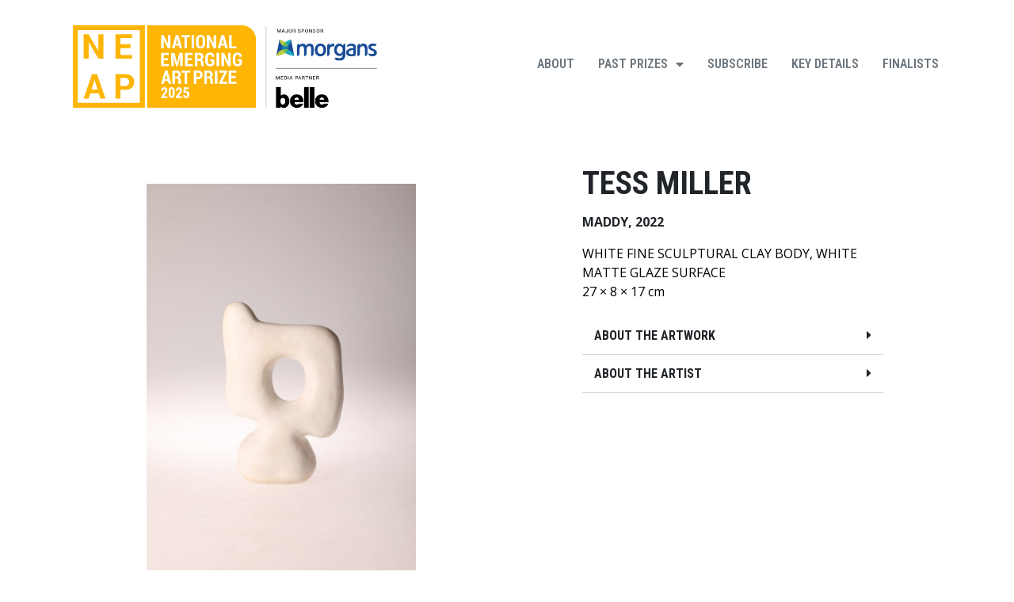

--- FILE ---
content_type: text/css
request_url: https://nationalemergingartprize.com.au/wp-content/uploads/elementor/css/post-4.css?ver=1767981828
body_size: 849
content:
.elementor-kit-4{--e-global-color-primary:#212529;--e-global-color-secondary:#000000;--e-global-color-text:#6C757D;--e-global-color-763c2f1:#125CA3;--e-global-color-19a9aa9:#6C757D;--e-global-color-66c6f21:#B43FEB;--e-global-color-99e9ffc:#000000;--e-global-color-a0914eb:#212529;--e-global-color-fd9e598:#6C757D;--e-global-color-9483d99:#CED4DA;--e-global-color-b42537b:#E9ECEF;--e-global-color-185cee7:#FFFFFF;--e-global-color-0faa3d4:#198754;--e-global-color-365fce4:#DC3545;--e-global-color-4b188ee:#0DCAF0;--e-global-color-ab3edda:#FFC107;--e-global-color-cac5265:#212529;--e-global-color-1cbd04f:#6C757D;--e-global-color-bee07b9:#FEB503;--e-global-typography-primary-font-family:"Roboto Condensed";--e-global-typography-primary-font-weight:700;--e-global-typography-primary-text-transform:uppercase;--e-global-typography-secondary-font-family:"Roboto Condensed";--e-global-typography-text-font-family:"Open Sans";--e-global-typography-text-font-size:20px;--e-global-typography-text-font-weight:300;--e-global-typography-text-line-height:30px;--e-global-typography-dcd7dcb-font-family:"Roboto Condensed";--e-global-typography-dcd7dcb-font-size:48px;--e-global-typography-dcd7dcb-font-weight:600;--e-global-typography-dcd7dcb-text-transform:uppercase;--e-global-typography-dcd7dcb-line-height:52px;--e-global-typography-24b5ca1-font-family:"Roboto Condensed";--e-global-typography-24b5ca1-font-size:32px;--e-global-typography-24b5ca1-font-weight:600;--e-global-typography-24b5ca1-text-transform:uppercase;--e-global-typography-24b5ca1-line-height:38px;--e-global-typography-cdac746-font-family:"Roboto Condensed";--e-global-typography-cdac746-font-size:28px;--e-global-typography-cdac746-font-weight:600;--e-global-typography-cdac746-text-transform:uppercase;--e-global-typography-cdac746-line-height:34px;--e-global-typography-cb137e4-font-family:"Roboto Condensed";--e-global-typography-cb137e4-font-size:24px;--e-global-typography-cb137e4-font-weight:600;--e-global-typography-cb137e4-text-transform:uppercase;--e-global-typography-cb137e4-line-height:28px;--e-global-typography-27f51c4-font-family:"Roboto Condensed";--e-global-typography-27f51c4-font-size:20px;--e-global-typography-27f51c4-font-weight:600;--e-global-typography-27f51c4-text-transform:uppercase;--e-global-typography-27f51c4-line-height:24px;--e-global-typography-5c30496-font-family:"Roboto Condensed";--e-global-typography-5c30496-font-size:16px;--e-global-typography-5c30496-font-weight:600;--e-global-typography-5c30496-text-transform:uppercase;--e-global-typography-5c30496-line-height:19px;--e-global-typography-58411c4-font-family:"Open Sans";--e-global-typography-58411c4-font-size:16px;--e-global-typography-58411c4-line-height:24px;--e-global-typography-81d55f0-font-family:"Open Sans";--e-global-typography-81d55f0-font-size:18px;--e-global-typography-81d55f0-line-height:26px;--e-global-typography-7711d15-font-family:"Open Sans";--e-global-typography-7711d15-font-size:12px;--e-global-typography-7711d15-line-height:18px;}.elementor-kit-4 button,.elementor-kit-4 input[type="button"],.elementor-kit-4 input[type="submit"],.elementor-kit-4 .elementor-button{background-color:var( --e-global-color-99e9ffc );font-family:"Roboto Condensed", Sans-serif;font-size:18px;font-weight:700;text-transform:uppercase;font-style:normal;text-decoration:none;line-height:27px;color:var( --e-global-color-185cee7 );border-style:solid;border-width:2px 2px 2px 2px;border-color:var( --e-global-color-99e9ffc );border-radius:0px 0px 0px 0px;padding:12px 20px 12px 20px;}.elementor-kit-4 button:hover,.elementor-kit-4 button:focus,.elementor-kit-4 input[type="button"]:hover,.elementor-kit-4 input[type="button"]:focus,.elementor-kit-4 input[type="submit"]:hover,.elementor-kit-4 input[type="submit"]:focus,.elementor-kit-4 .elementor-button:hover,.elementor-kit-4 .elementor-button:focus{background-color:var( --e-global-color-763c2f1 );color:#FFFFFF;border-style:solid;border-width:2px 2px 2px 2px;border-color:var( --e-global-color-763c2f1 );border-radius:0px 0px 0px 0px;}.elementor-kit-4 e-page-transition{background-color:#FFBC7D;}.elementor-kit-4 a{color:#125CA3;text-decoration:underline;}.elementor-section.elementor-section-boxed > .elementor-container{max-width:1430px;}.e-con{--container-max-width:1430px;}.elementor-widget:not(:last-child){margin-block-end:20px;}.elementor-element{--widgets-spacing:20px 20px;--widgets-spacing-row:20px;--widgets-spacing-column:20px;}{}h1.entry-title{display:var(--page-title-display);}@media(max-width:1024px){.elementor-section.elementor-section-boxed > .elementor-container{max-width:1024px;}.e-con{--container-max-width:1024px;}}@media(max-width:767px){.elementor-section.elementor-section-boxed > .elementor-container{max-width:767px;}.e-con{--container-max-width:767px;}}

--- FILE ---
content_type: text/css
request_url: https://nationalemergingartprize.com.au/wp-content/uploads/elementor/css/post-46.css?ver=1767981862
body_size: 1178
content:
.elementor-46 .elementor-element.elementor-element-d520a70{padding:10px 0px 10px 0px;}.elementor-bc-flex-widget .elementor-46 .elementor-element.elementor-element-02b162f.elementor-column .elementor-widget-wrap{align-items:center;}.elementor-46 .elementor-element.elementor-element-02b162f.elementor-column.elementor-element[data-element_type="column"] > .elementor-widget-wrap.elementor-element-populated{align-content:center;align-items:center;}.elementor-46 .elementor-element.elementor-element-02b162f.elementor-column > .elementor-widget-wrap{justify-content:space-between;}.elementor-widget-theme-site-logo .widget-image-caption{color:var( --e-global-color-text );font-family:var( --e-global-typography-text-font-family ), Sans-serif;font-size:var( --e-global-typography-text-font-size );font-weight:var( --e-global-typography-text-font-weight );line-height:var( --e-global-typography-text-line-height );}.elementor-46 .elementor-element.elementor-element-625f856{width:auto;max-width:auto;}.elementor-46 .elementor-element.elementor-element-625f856 img{width:400px;}.elementor-widget-nav-menu .elementor-nav-menu .elementor-item{font-family:var( --e-global-typography-primary-font-family ), Sans-serif;font-weight:var( --e-global-typography-primary-font-weight );text-transform:var( --e-global-typography-primary-text-transform );}.elementor-widget-nav-menu .elementor-nav-menu--main .elementor-item{color:var( --e-global-color-text );fill:var( --e-global-color-text );}.elementor-widget-nav-menu{--e-nav-menu-divider-color:var( --e-global-color-text );}.elementor-46 .elementor-element.elementor-element-3e2d88b{width:auto;max-width:auto;--e-nav-menu-horizontal-menu-item-margin:calc( 0px / 2 );}.elementor-46 .elementor-element.elementor-element-3e2d88b .elementor-menu-toggle{margin-left:auto;background-color:#02010100;}.elementor-46 .elementor-element.elementor-element-3e2d88b .elementor-nav-menu .elementor-item{font-family:"Roboto Condensed", Sans-serif;font-weight:600;text-transform:uppercase;text-decoration:none;}.elementor-46 .elementor-element.elementor-element-3e2d88b .elementor-nav-menu--main .elementor-item:hover,
					.elementor-46 .elementor-element.elementor-element-3e2d88b .elementor-nav-menu--main .elementor-item.elementor-item-active,
					.elementor-46 .elementor-element.elementor-element-3e2d88b .elementor-nav-menu--main .elementor-item.highlighted,
					.elementor-46 .elementor-element.elementor-element-3e2d88b .elementor-nav-menu--main .elementor-item:focus{color:var( --e-global-color-bee07b9 );fill:var( --e-global-color-bee07b9 );}.elementor-46 .elementor-element.elementor-element-3e2d88b .elementor-nav-menu--main:not(.e--pointer-framed) .elementor-item:before,
					.elementor-46 .elementor-element.elementor-element-3e2d88b .elementor-nav-menu--main:not(.e--pointer-framed) .elementor-item:after{background-color:var( --e-global-color-bee07b9 );}.elementor-46 .elementor-element.elementor-element-3e2d88b .e--pointer-framed .elementor-item:before,
					.elementor-46 .elementor-element.elementor-element-3e2d88b .e--pointer-framed .elementor-item:after{border-color:var( --e-global-color-bee07b9 );}.elementor-46 .elementor-element.elementor-element-3e2d88b .elementor-nav-menu--main .elementor-item{padding-left:15px;padding-right:15px;}.elementor-46 .elementor-element.elementor-element-3e2d88b .elementor-nav-menu--main:not(.elementor-nav-menu--layout-horizontal) .elementor-nav-menu > li:not(:last-child){margin-bottom:0px;}.elementor-46 .elementor-element.elementor-element-3e2d88b .elementor-nav-menu--dropdown a, .elementor-46 .elementor-element.elementor-element-3e2d88b .elementor-menu-toggle{color:var( --e-global-color-primary );fill:var( --e-global-color-primary );}.elementor-46 .elementor-element.elementor-element-3e2d88b .elementor-nav-menu--dropdown a:hover,
					.elementor-46 .elementor-element.elementor-element-3e2d88b .elementor-nav-menu--dropdown a:focus,
					.elementor-46 .elementor-element.elementor-element-3e2d88b .elementor-nav-menu--dropdown a.elementor-item-active,
					.elementor-46 .elementor-element.elementor-element-3e2d88b .elementor-nav-menu--dropdown a.highlighted,
					.elementor-46 .elementor-element.elementor-element-3e2d88b .elementor-menu-toggle:hover,
					.elementor-46 .elementor-element.elementor-element-3e2d88b .elementor-menu-toggle:focus{color:#FFFFFF;}.elementor-46 .elementor-element.elementor-element-3e2d88b .elementor-nav-menu--dropdown .elementor-item, .elementor-46 .elementor-element.elementor-element-3e2d88b .elementor-nav-menu--dropdown  .elementor-sub-item{font-family:"Roboto Condensed", Sans-serif;font-weight:700;}.elementor-46 .elementor-element.elementor-element-3e2d88b .elementor-nav-menu--dropdown{border-radius:4px 4px 4px 4px;}.elementor-46 .elementor-element.elementor-element-3e2d88b .elementor-nav-menu--dropdown li:first-child a{border-top-left-radius:4px;border-top-right-radius:4px;}.elementor-46 .elementor-element.elementor-element-3e2d88b .elementor-nav-menu--dropdown li:last-child a{border-bottom-right-radius:4px;border-bottom-left-radius:4px;}.elementor-46 .elementor-element.elementor-element-3e2d88b .elementor-nav-menu--main .elementor-nav-menu--dropdown, .elementor-46 .elementor-element.elementor-element-3e2d88b .elementor-nav-menu__container.elementor-nav-menu--dropdown{box-shadow:0px 5px 10px 0px rgba(0, 0, 0, 0.11);}.elementor-46 .elementor-element.elementor-element-3e2d88b .elementor-nav-menu--main > .elementor-nav-menu > li > .elementor-nav-menu--dropdown, .elementor-46 .elementor-element.elementor-element-3e2d88b .elementor-nav-menu__container.elementor-nav-menu--dropdown{margin-top:7px !important;}.elementor-46 .elementor-element.elementor-element-3e2d88b div.elementor-menu-toggle{color:var( --e-global-color-bee07b9 );}.elementor-46 .elementor-element.elementor-element-3e2d88b div.elementor-menu-toggle svg{fill:var( --e-global-color-bee07b9 );}.elementor-46 .elementor-element.elementor-element-3e2d88b div.elementor-menu-toggle:hover, .elementor-46 .elementor-element.elementor-element-3e2d88b div.elementor-menu-toggle:focus{color:#000000;}.elementor-46 .elementor-element.elementor-element-3e2d88b div.elementor-menu-toggle:hover svg, .elementor-46 .elementor-element.elementor-element-3e2d88b div.elementor-menu-toggle:focus svg{fill:#000000;}.elementor-theme-builder-content-area{height:400px;}.elementor-location-header:before, .elementor-location-footer:before{content:"";display:table;clear:both;}@media(max-width:1024px){.elementor-widget-theme-site-logo .widget-image-caption{font-size:var( --e-global-typography-text-font-size );line-height:var( --e-global-typography-text-line-height );}.elementor-46 .elementor-element.elementor-element-625f856{width:var( --container-widget-width, 250px );max-width:250px;--container-widget-width:250px;--container-widget-flex-grow:0;}.elementor-46 .elementor-element.elementor-element-625f856 img{width:250%;}.elementor-46 .elementor-element.elementor-element-3e2d88b .elementor-nav-menu .elementor-item{font-size:16px;}.elementor-46 .elementor-element.elementor-element-3e2d88b .elementor-nav-menu--main .elementor-item{padding-left:10px;padding-right:10px;}.elementor-46 .elementor-element.elementor-element-3e2d88b{--e-nav-menu-horizontal-menu-item-margin:calc( 0px / 2 );--nav-menu-icon-size:30px;}.elementor-46 .elementor-element.elementor-element-3e2d88b .elementor-nav-menu--main:not(.elementor-nav-menu--layout-horizontal) .elementor-nav-menu > li:not(:last-child){margin-bottom:0px;}}@media(max-width:767px){.elementor-widget-theme-site-logo .widget-image-caption{font-size:var( --e-global-typography-text-font-size );line-height:var( --e-global-typography-text-line-height );}.elementor-46 .elementor-element.elementor-element-625f856{--container-widget-width:220px;--container-widget-flex-grow:0;width:var( --container-widget-width, 220px );max-width:220px;text-align:left;}.elementor-46 .elementor-element.elementor-element-3e2d88b > .elementor-widget-container{margin:10px 0px 0px 0px;}.elementor-46 .elementor-element.elementor-element-3e2d88b .elementor-nav-menu--main .elementor-item{padding-left:10px;padding-right:10px;}.elementor-46 .elementor-element.elementor-element-3e2d88b{--e-nav-menu-horizontal-menu-item-margin:calc( 0px / 2 );--nav-menu-icon-size:30px;}.elementor-46 .elementor-element.elementor-element-3e2d88b .elementor-nav-menu--main:not(.elementor-nav-menu--layout-horizontal) .elementor-nav-menu > li:not(:last-child){margin-bottom:0px;}.elementor-46 .elementor-element.elementor-element-3e2d88b .elementor-nav-menu--main > .elementor-nav-menu > li > .elementor-nav-menu--dropdown, .elementor-46 .elementor-element.elementor-element-3e2d88b .elementor-nav-menu__container.elementor-nav-menu--dropdown{margin-top:34px !important;}}/* Start custom CSS for theme-site-logo, class: .elementor-element-625f856 */@media (max-width: 1200px) and (min-width: 1024px) {
    .elementor-46 .elementor-element.elementor-element-625f856 img {
        width: 250px;
    }
}/* End custom CSS */
/* Start custom CSS for nav-menu, class: .elementor-element-3e2d88b */.elementor-46 .elementor-element.elementor-element-3e2d88b .hidden { display: none; }

.elementor-46 .elementor-element.elementor-element-3e2d88b a { text-decoration: none; }/* End custom CSS */
/* Start custom CSS for section, class: .elementor-element-d520a70 */@media (max-width: 1024px) {
    .elementor-46 .elementor-element.elementor-element-d520a70 > .elementor-container{
        max-width: 100%;
    }
}/* End custom CSS */

--- FILE ---
content_type: text/css
request_url: https://nationalemergingartprize.com.au/wp-content/uploads/elementor/css/post-50.css?ver=1767981862
body_size: 694
content:
.elementor-50 .elementor-element.elementor-element-9940f83{margin-top:60px;margin-bottom:60px;}.elementor-widget-image .widget-image-caption{color:var( --e-global-color-text );font-family:var( --e-global-typography-text-font-family ), Sans-serif;font-size:var( --e-global-typography-text-font-size );font-weight:var( --e-global-typography-text-font-weight );line-height:var( --e-global-typography-text-line-height );}.elementor-50 .elementor-element.elementor-element-0789504{text-align:left;}.elementor-50 .elementor-element.elementor-element-0789504 img{width:140px;}.elementor-50 .elementor-element.elementor-element-bf2f102 > .elementor-element-populated{padding:10px 40px 10px 40px;}.elementor-widget-heading .elementor-heading-title{font-family:var( --e-global-typography-primary-font-family ), Sans-serif;font-weight:var( --e-global-typography-primary-font-weight );text-transform:var( --e-global-typography-primary-text-transform );color:var( --e-global-color-primary );}.elementor-50 .elementor-element.elementor-element-5ecd877 .elementor-heading-title{font-family:var( --e-global-typography-primary-font-family ), Sans-serif;font-weight:var( --e-global-typography-primary-font-weight );text-transform:var( --e-global-typography-primary-text-transform );}.elementor-widget-text-editor{font-family:var( --e-global-typography-text-font-family ), Sans-serif;font-size:var( --e-global-typography-text-font-size );font-weight:var( --e-global-typography-text-font-weight );line-height:var( --e-global-typography-text-line-height );color:var( --e-global-color-text );}.elementor-widget-text-editor.elementor-drop-cap-view-stacked .elementor-drop-cap{background-color:var( --e-global-color-primary );}.elementor-widget-text-editor.elementor-drop-cap-view-framed .elementor-drop-cap, .elementor-widget-text-editor.elementor-drop-cap-view-default .elementor-drop-cap{color:var( --e-global-color-primary );border-color:var( --e-global-color-primary );}.elementor-50 .elementor-element.elementor-element-e140918{width:var( --container-widget-width, 486px );max-width:486px;--container-widget-width:486px;--container-widget-flex-grow:0;font-family:"Open Sans", Sans-serif;font-size:18px;font-weight:300;line-height:30px;}.elementor-50 .elementor-element.elementor-element-b99f7b4 .elementor-heading-title{font-family:var( --e-global-typography-primary-font-family ), Sans-serif;font-weight:var( --e-global-typography-primary-font-weight );text-transform:var( --e-global-typography-primary-text-transform );}.elementor-50 .elementor-element.elementor-element-d5a78ee{font-family:"Open Sans", Sans-serif;font-size:18px;font-weight:300;line-height:30px;color:#040405;}.elementor-50 .elementor-element.elementor-element-6d4b8a2{font-family:"Open Sans", Sans-serif;font-size:18px;font-weight:300;line-height:30px;color:#040405;}.elementor-50 .elementor-element.elementor-element-44dac66{--grid-template-columns:repeat(0, auto);--icon-size:24px;--grid-column-gap:5px;--grid-row-gap:0px;}.elementor-50 .elementor-element.elementor-element-44dac66 .elementor-widget-container{text-align:left;}.elementor-50 .elementor-element.elementor-element-44dac66 .elementor-social-icon{background-color:var( --e-global-color-text );}.elementor-50 .elementor-element.elementor-element-44dac66 .elementor-social-icon:hover{background-color:var( --e-global-color-763c2f1 );}.elementor-theme-builder-content-area{height:400px;}.elementor-location-header:before, .elementor-location-footer:before{content:"";display:table;clear:both;}@media(min-width:768px){.elementor-50 .elementor-element.elementor-element-37e56d8{width:19.906%;}.elementor-50 .elementor-element.elementor-element-bf2f102{width:46.427%;}}@media(max-width:1024px){.elementor-widget-image .widget-image-caption{font-size:var( --e-global-typography-text-font-size );line-height:var( --e-global-typography-text-line-height );}.elementor-widget-text-editor{font-size:var( --e-global-typography-text-font-size );line-height:var( --e-global-typography-text-line-height );}}@media(max-width:767px){.elementor-widget-image .widget-image-caption{font-size:var( --e-global-typography-text-font-size );line-height:var( --e-global-typography-text-line-height );}.elementor-50 .elementor-element.elementor-element-0789504 img{width:67px;}.elementor-50 .elementor-element.elementor-element-bf2f102 > .elementor-element-populated{padding:10px 10px 10px 10px;}.elementor-widget-text-editor{font-size:var( --e-global-typography-text-font-size );line-height:var( --e-global-typography-text-line-height );}.elementor-50 .elementor-element.elementor-element-b99f7b4 > .elementor-widget-container{margin:20px 0px 0px 0px;}}/* Start custom CSS for text-editor, class: .elementor-element-d5a78ee */.elementor-50 .elementor-element.elementor-element-d5a78ee { word-break: break-all; }/* End custom CSS */
/* Start custom CSS for text-editor, class: .elementor-element-6d4b8a2 */.elementor-50 .elementor-element.elementor-element-6d4b8a2 { word-break: break-all; }/* End custom CSS */

--- FILE ---
content_type: text/css
request_url: https://nationalemergingartprize.com.au/wp-content/uploads/elementor/css/post-287.css?ver=1767982022
body_size: 863
content:
.elementor-287 .elementor-element.elementor-element-4d632bf{margin-top:40px;margin-bottom:40px;}.elementor-287 .elementor-element.elementor-element-cb0f120 > .elementor-widget-wrap > .elementor-widget:not(.elementor-widget__width-auto):not(.elementor-widget__width-initial):not(:last-child):not(.elementor-absolute){margin-bottom:10px;}.elementor-widget-heading .elementor-heading-title{font-family:var( --e-global-typography-primary-font-family ), Sans-serif;font-weight:var( --e-global-typography-primary-font-weight );text-transform:var( --e-global-typography-primary-text-transform );color:var( --e-global-color-primary );}.elementor-287 .elementor-element.elementor-element-b752f66 > .elementor-widget-container{margin:0px 0px 10px 0px;}.elementor-287 .elementor-element.elementor-element-b752f66 .elementor-heading-title{font-family:"Roboto Condensed", Sans-serif;font-size:40px;font-weight:700;text-transform:uppercase;}.elementor-287 .elementor-element.elementor-element-5be1398{width:auto;max-width:auto;text-align:left;}.elementor-287 .elementor-element.elementor-element-5be1398 > .elementor-widget-container{margin:0px 0px 20px 0px;}.elementor-287 .elementor-element.elementor-element-5be1398 .elementor-heading-title{font-family:"Open Sans", Sans-serif;font-size:16px;font-weight:700;text-transform:uppercase;}.elementor-287 .elementor-element.elementor-element-ca025e4 > .elementor-widget-container{margin:0px 0px 10px 0px;}.elementor-widget-toggle .elementor-toggle-title, .elementor-widget-toggle .elementor-toggle-icon{color:var( --e-global-color-primary );}.elementor-widget-toggle .elementor-toggle-icon svg{fill:var( --e-global-color-primary );}.elementor-widget-toggle .elementor-toggle-title{font-family:var( --e-global-typography-primary-font-family ), Sans-serif;font-weight:var( --e-global-typography-primary-font-weight );text-transform:var( --e-global-typography-primary-text-transform );}.elementor-widget-toggle .elementor-tab-content{color:var( --e-global-color-text );font-family:var( --e-global-typography-text-font-family ), Sans-serif;font-size:var( --e-global-typography-text-font-size );font-weight:var( --e-global-typography-text-font-weight );line-height:var( --e-global-typography-text-line-height );}.elementor-287 .elementor-element.elementor-element-0447bf7 .elementor-tab-content{font-family:"Open Sans", Sans-serif;font-size:16px;font-weight:400;line-height:30px;}.elementor-287 .elementor-element.elementor-element-3e401eb > .elementor-widget-container{margin:20px 0px 0px 0px;}.elementor-287 .elementor-element.elementor-element-ea2ffa7 > .elementor-widget-container{margin:20px 0px 0px 0px;}.elementor-287 .elementor-element.elementor-element-6b46823{margin-top:60px;margin-bottom:60px;}.elementor-widget-woocommerce-product-related.elementor-wc-products ul.products li.product .woocommerce-loop-product__title{color:var( --e-global-color-primary );}.elementor-widget-woocommerce-product-related.elementor-wc-products ul.products li.product .woocommerce-loop-category__title{color:var( --e-global-color-primary );}.elementor-widget-woocommerce-product-related.elementor-wc-products ul.products li.product .woocommerce-loop-product__title, .elementor-widget-woocommerce-product-related.elementor-wc-products ul.products li.product .woocommerce-loop-category__title{font-family:var( --e-global-typography-primary-font-family ), Sans-serif;font-weight:var( --e-global-typography-primary-font-weight );text-transform:var( --e-global-typography-primary-text-transform );}.woocommerce .elementor-widget-woocommerce-product-related.elementor-wc-products .products > h2{color:var( --e-global-color-primary );font-family:var( --e-global-typography-primary-font-family ), Sans-serif;font-weight:var( --e-global-typography-primary-font-weight );text-transform:var( --e-global-typography-primary-text-transform );}.elementor-widget-woocommerce-product-related.elementor-wc-products ul.products li.product .price{color:var( --e-global-color-primary );font-family:var( --e-global-typography-primary-font-family ), Sans-serif;font-weight:var( --e-global-typography-primary-font-weight );text-transform:var( --e-global-typography-primary-text-transform );}.elementor-widget-woocommerce-product-related.elementor-wc-products ul.products li.product .price ins{color:var( --e-global-color-primary );}.elementor-widget-woocommerce-product-related.elementor-wc-products ul.products li.product .price ins .amount{color:var( --e-global-color-primary );}.elementor-widget-woocommerce-product-related.elementor-wc-products ul.products li.product .price del{color:var( --e-global-color-primary );}.elementor-widget-woocommerce-product-related.elementor-wc-products ul.products li.product .price del .amount{color:var( --e-global-color-primary );}.elementor-widget-woocommerce-product-related.elementor-wc-products ul.products li.product .price del {font-family:var( --e-global-typography-primary-font-family ), Sans-serif;font-weight:var( --e-global-typography-primary-font-weight );text-transform:var( --e-global-typography-primary-text-transform );}.elementor-287 .elementor-element.elementor-element-59f7499.elementor-wc-products  ul.products{grid-column-gap:20px;grid-row-gap:40px;}.elementor-287 .elementor-element.elementor-element-59f7499.elementor-wc-products ul.products li.product span.onsale{display:block;}@media(max-width:1024px){.elementor-widget-toggle .elementor-tab-content{font-size:var( --e-global-typography-text-font-size );line-height:var( --e-global-typography-text-line-height );}.elementor-287 .elementor-element.elementor-element-59f7499.elementor-wc-products  ul.products{grid-column-gap:20px;grid-row-gap:40px;}}@media(max-width:767px){.elementor-widget-toggle .elementor-tab-content{font-size:var( --e-global-typography-text-font-size );line-height:var( --e-global-typography-text-line-height );}.elementor-287 .elementor-element.elementor-element-59f7499.elementor-wc-products  ul.products{grid-column-gap:20px;grid-row-gap:40px;}}/* Start custom CSS for shortcode, class: .elementor-element-ca025e4 */.elementor-287 .elementor-element.elementor-element-ca025e4 { color: #000; }

.elementor-287 .elementor-element.elementor-element-ca025e4 .product-meta__price { display: none;}/* End custom CSS */
/* Start custom CSS for toggle, class: .elementor-element-0447bf7 */.elementor-287 .elementor-element.elementor-element-0447bf7 a { text-decoration: none; }

.elementor-287 .elementor-element.elementor-element-0447bf7#Yes .elementor-toggle > .elementor-toggle-item:first-child {
    display: none;
}/* End custom CSS */
/* Start custom CSS for shortcode, class: .elementor-element-3e401eb */.elementor-287 .elementor-element.elementor-element-3e401eb button {
    width: 100%;
}/* End custom CSS */
/* Start custom CSS for shortcode, class: .elementor-element-ea2ffa7 */.elementor-287 .elementor-element.elementor-element-ea2ffa7 button {
    width: 100%;
}


body.from-private-viewing .elementor-287 .elementor-element.elementor-element-ea2ffa7 {
    display: block !important;
}/* End custom CSS */
/* Start custom CSS for column, class: .elementor-element-cb0f120 */.elementor-287 .elementor-element.elementor-element-cb0f120 > div {
    max-width: 400px;
    margin: 0 auto;
}/* End custom CSS */
/* Start custom CSS for woocommerce-product-related, class: .elementor-element-59f7499 */.elementor-287 .elementor-element.elementor-element-59f7499 .related > h2 { display: none; }/* End custom CSS */

--- FILE ---
content_type: text/css
request_url: https://nationalemergingartprize.com.au/wp-content/themes/nationalemergingartprize/dist/css/style.css?ver=2.4
body_size: 9091
content:
html{line-height:var(--body-line-height);-webkit-text-size-adjust:100%}*,:after,:before{box-sizing:border-box}body{margin:0;font-family:var(--e-global-typography-58411c4-font-family);font-size:16px;font-weight:var(--e-global-typography-58411c4-font-weight);line-height:1.5;color:var(--e-global-color-cac5265);background-color:var(--e-global-color-185cee7)}.cart_totals>h2,.elementor-widget-woocommerce-menu-cart .elementor-menu-cart__product-name a,.elementor-widget-woocommerce-menu-cart .woocommerce-mini-cart__empty-message,.h1,.h2,.h3,.h4,.h5,.h6,.post-single__title,.woocommerce-MyAccount-content h3,.woocommerce-products-header__title,.woocommerce div.product .woocommerce-tabs h2,.woocommerce h1.product_title,h1,h2,h3,h4,h5,h6,legend{margin:0 0 20px}.h1,h1{font-family:var(--e-global-typography-dcd7dcb-font-family);font-size:var(--e-global-typography-dcd7dcb-font-size);font-weight:var(--e-global-typography-dcd7dcb-font-weight);line-height:var(--e-global-typography-dcd7dcb-line-height);text-transform:var(--e-global-typography-dcd7dcb-text-transform)}.h2,.post-single__title,.woocommerce-products-header__title,h2{font-family:var(--e-global-typography-24b5ca1-font-family);font-size:var(--e-global-typography-24b5ca1-font-size);font-weight:var(--e-global-typography-24b5ca1-font-weight);line-height:var(--e-global-typography-24b5ca1-line-height);text-transform:var(--e-global-typography-24b5ca1-text-transform)}.cart_totals>h2,.h3,.woocommerce h1.product_title,h3,legend{font-family:var(--e-global-typography-cdac746-font-family);font-size:var(--e-global-typography-cdac746-font-size);font-weight:var(--e-global-typography-cdac746-font-weight);line-height:var(--e-global-typography-cdac746-line-height);text-transform:var(--e-global-typography-cdac746-text-transform)}.h4,.woocommerce div.product .woocommerce-tabs h2,h4{font-family:var(--e-global-typography-cb137e4-font-family);font-size:var(--e-global-typography-cb137e4-font-size);font-weight:var(--e-global-typography-cb137e4-font-weight);line-height:var(--e-global-typography-cb137e4-line-height);text-transform:var(--e-global-typography-cb137e4-text-transform)}.h5,.woocommerce-MyAccount-content h3,h5{font-family:var(--e-global-typography-27f51c4-font-family);font-size:var(--e-global-typography-27f51c4-font-size);font-weight:var(--e-global-typography-27f51c4-font-weight);line-height:var(--e-global-typography-27f51c4-line-height);text-transform:var(--e-global-typography-27f51c4-text-transform)}.elementor-widget-woocommerce-menu-cart .elementor-menu-cart__product-name a,.elementor-widget-woocommerce-menu-cart .woocommerce-mini-cart__empty-message,.h6,h6{font-family:var(--e-global-typography-5c30496-font-family);font-size:var(--e-global-typography-5c30496-font-size);font-weight:var(--e-global-typography-5c30496-font-weight);line-height:var(--e-global-typography-5c30496-line-height);text-transform:var(--e-global-typography-5c30496-text-transform)}p{margin-top:0;margin-bottom:20px}hr{box-sizing:content-box;height:0;overflow:visible}pre{font-family:monospace,monospace;font-size:1em;white-space:pre-wrap}a{background-color:transparent;text-decoration:none;color:var(--link-color);transition:var(--transition)}a:active,a:hover{color:var(--link-color-hover)}a:not([href]):not([tabindex]),a:not([href]):not([tabindex]):focus,a:not([href]):not([tabindex]):hover{color:inherit;text-decoration:none}a:not([href]):not([tabindex]):focus{outline:0}abbr[title]{border-bottom:none;-webkit-text-decoration:underline dotted;text-decoration:underline dotted}b,strong{font-weight:500}code,kbd,samp{font-family:monospace,monospace;font-size:1em}small{font-size:80%}sub,sup{font-size:75%;line-height:0;position:relative;vertical-align:baseline}sub{bottom:-.25em}sup{top:-.5em}img{border-style:none;height:auto;max-width:100%}details{display:block}summary{display:list-item}figcaption{font-size:var(--body-font-size);color:var(--body-color);line-height:var(--body-line-height);font-style:italic;font-weight:400}[hidden],template{display:none}.sr-only{position:absolute;width:1px;height:1px;padding:0;overflow:hidden;clip:rect(0,0,0,0);white-space:nowrap;border:0}@media print{*,:after,:before{background:transparent!important;color:#000!important;box-shadow:none!important;text-shadow:none!important}a,a:visited{text-decoration:underline}a[href]:after{content:" (" attr(href) ")"}abbr[title]:after{content:" (" attr(title) ")"}a[href^="#"]:after,a[href^="javascript:"]:after{content:""}pre{white-space:pre-wrap!important}blockquote,pre{page-break-inside:avoid;border:1px solid #ccc}thead{display:table-header-group}img,tr{page-break-inside:avoid}h2,h3,p{orphans:3;widows:3}h2,h3{page-break-after:avoid}}label{display:inline-block;line-height:1;vertical-align:middle;font-size:var(--label-font-size);line-height:var(--label-line-height);font-weight:var(--label-font-weight)}button,input,optgroup,select,textarea{font-family:inherit;font-size:var(--input-font-size);line-height:var(--input-line-height);margin:0}button,input{overflow:visible}[type=button]:focus,[type=submit]:focus,button:focus{outline:5px auto -webkit-focus-ring-color}[type=button]:not(:disabled),[type=submit]:not(:disabled),button:not(:disabled){cursor:pointer}fieldset{padding:.35em .75em .625em;border:1px solid var(--grey);border-radius:var(--border-radius);margin:20px 0}legend{box-sizing:border-box;color:inherit;display:table;max-width:100%;padding:0 10px;white-space:normal;font-weight:500}progress{vertical-align:baseline}textarea{overflow:auto;resize:vertical}[type=checkbox],[type=radio]{box-sizing:border-box;padding:0}[type=number]::-webkit-inner-spin-button,[type=number]::-webkit-outer-spin-button{height:auto}[type=search]{-webkit-appearance:textfield;outline-offset:-2px}[type=search]::-webkit-search-decoration{-webkit-appearance:none}::-webkit-file-upload-button{-webkit-appearance:button;font:inherit}select{display:block}table{background-color:transparent;width:100%;border-spacing:0;border-collapse:collapse}dd,dl,dt,li,ol,ul{margin-top:0;margin-bottom:0;border:0;outline:0;font-size:100%;vertical-align:baseline;background:transparent}body{-moz-osx-font-smoothing:grayscale;-webkit-font-smoothing:antialiased}a{text-decoration-thickness:1px;text-underline-offset:.25ch}a:focus,a:hover{-webkit-text-decoration-style:solid;text-decoration-style:solid}a:active{text-decoration:none}.wp-block-navigation .wp-block-navigation-item a:focus,.wp-block-navigation .wp-block-navigation-item a:hover{text-decoration:underline;-webkit-text-decoration-style:solid;text-decoration-style:solid}.wp-block-file .wp-block-file__button,.wp-block-search__button{background-color:var(--wp--preset--color--primary);border-radius:0;border:none;color:var(--wp--preset--color--background);font-size:var(--wp--preset--font-size--medium);padding:calc(.667em + 2px) calc(1.333em + 2px)}.wp-block-button__link:hover,.wp-block-file .wp-block-file__button:hover,.wp-block-search__button:hover{opacity:.9}.edit-post-visual-editor__post-title-wrapper,.is-root-container .wp-block[data-align=full]>.wp-block-cover,.is-root-container .wp-block[data-align=full]>.wp-block-group,.wp-block-cover.alignfull,.wp-block-group.alignfull,.wp-block-group.has-background,.wp-site-blocks,body>.is-root-container{padding-left:var(--wp--custom--spacing--outer);padding-right:var(--wp--custom--spacing--outer)}.is-root-container .wp-block[data-align=full],.wp-site-blocks .alignfull,.wp-site-blocks>.wp-block-cover,.wp-site-blocks>.wp-block-group.has-background,.wp-site-blocks>.wp-block-template-part>.wp-block-cover,.wp-site-blocks>.wp-block-template-part>.wp-block-group.has-background,body>.is-root-container>.wp-block-cover,body>.is-root-container>.wp-block-template-part>.wp-block-cover,body>.is-root-container>.wp-block-template-part>.wp-block-group.has-background{margin-left:calc(var(--wp--custom--spacing--outer)*-1)!important;margin-right:calc(var(--wp--custom--spacing--outer)*-1)!important;width:unset}.is-root-container .wp-block-columns .wp-block-column .wp-block[data-align=full],.is-root-container .wp-block[data-align=full]>:not(.wp-block-group) .wp-block[data-align=full],.wp-site-blocks .alignfull:not(.wp-block-group) .alignfull,.wp-site-blocks .wp-block-columns .wp-block-column .alignfull{margin-left:auto!important;margin-right:auto!important;width:inherit}.wp-block-navigation__responsive-container.is-menu-open{padding:var(--wp--custom--spacing--outer) var(--wp--custom--spacing--outer) var(--wp--custom--spacing--large)}.alignleft{display:block;margin:0 auto 30px}@media (min-width:482px){.alignleft{float:left;margin:0 30px 30px 0}}.aligncenter{clear:both;display:block;float:none;margin-right:auto;margin-left:auto;text-align:center}.alignright{display:block;margin:0 auto 30px}@media (min-width:482px){.alignright{float:right;margin:0 0 30px 30px}}.container,.container-fluid,.container-lg,.container-md,.container-sm,.container-xl,.container-xxl{width:100%;padding-right:var(--bs-gutter-x,15px);padding-left:var(--bs-gutter-x,15px);margin-right:auto;margin-left:auto}@media (min-width:576px){.container,.container-sm,.elementor-section.elementor-section-boxed>.elementor-container{max-width:540px}}@media (min-width:768px){.container,.container-md,.container-sm,.elementor-section.elementor-section-boxed>.elementor-container{max-width:720px}}@media (min-width:992px){.container,.container-lg,.container-md,.container-sm,.elementor-section.elementor-section-boxed>.elementor-container{max-width:960px}}@media (min-width:1200px){.container,.container-lg,.container-md,.container-sm,.container-xl,.elementor-section.elementor-section-boxed>.elementor-container{max-width:1140px}}@media (min-width:1400px){.container,.container-lg,.container-md,.container-sm,.container-xl,.container-xxl,.elementor-section.elementor-section-boxed>.elementor-container{max-width:1320px}}.section{margin:60px 0}.elementor-top-section{padding-left:10px!important;padding-right:10px!important}.breadcrumbs{padding:8px 0;background:var(--light)}.woocommerce .woocommerce-breadcrumb{margin:0;font-size:var(--font-size-small)}#add_payment_method table.cart td.actions .coupon .input-text,.form-control,.wcpa_form_outer .wcpa_form_item .wcpa_file_outer,.wcpa_form_outer .wcpa_form_item input[type=date],.wcpa_form_outer .wcpa_form_item input[type=datetime-local],.wcpa_form_outer .wcpa_form_item input[type=email],.wcpa_form_outer .wcpa_form_item input[type=file],.wcpa_form_outer .wcpa_form_item input[type=number],.wcpa_form_outer .wcpa_form_item input[type=password],.wcpa_form_outer .wcpa_form_item input[type=tel],.wcpa_form_outer .wcpa_form_item input[type=text],.wcpa_form_outer .wcpa_form_item input[type=url],.wcpa_form_outer .wcpa_form_item select,.wcpa_form_outer .wcpa_form_item textarea,.wcv-form input[type=color],.wcv-form input[type=date],.wcv-form input[type=datetime-local],.wcv-form input[type=datetime],.wcv-form input[type=email],.wcv-form input[type=month],.wcv-form input[type=number],.wcv-form input[type=password],.wcv-form input[type=search],.wcv-form input[type=tel],.wcv-form input[type=text],.wcv-form input[type=time],.wcv-form input[type=url],.wcv-form input[type=week],.wcv-form select,.wcv-form textarea,.woocommerce-cart table.cart td.actions .coupon .input-text,.woocommerce-checkout table.cart td.actions .coupon .input-text,body .dgwt-wcas-no-submit .dgwt-wcas-sf-wrapp input.dgwt-wcas-search-input[type=search],body .gform_wrapper.gravity-theme input[type=color],body .gform_wrapper.gravity-theme input[type=date],body .gform_wrapper.gravity-theme input[type=datetime-local],body .gform_wrapper.gravity-theme input[type=datetime],body .gform_wrapper.gravity-theme input[type=email],body .gform_wrapper.gravity-theme input[type=month],body .gform_wrapper.gravity-theme input[type=number],body .gform_wrapper.gravity-theme input[type=password],body .gform_wrapper.gravity-theme input[type=search],body .gform_wrapper.gravity-theme input[type=tel],body .gform_wrapper.gravity-theme input[type=text],body .gform_wrapper.gravity-theme input[type=time],body .gform_wrapper.gravity-theme input[type=url],body .gform_wrapper.gravity-theme input[type=week],body .gform_wrapper.gravity-theme select,body .gform_wrapper.gravity-theme textarea,input[type=date],input[type=email],input[type=number],input[type=password],input[type=search],input[type=tel],input[type=text],input[type=url],select,textarea{width:100%;border:1px solid var(--e-global-color-9483d99);border-radius:3px;padding:10px 15px;transition:all .2s;font-size:16px;font-family:var(--e-global-typography-58411c4-font-family);line-height:1.5;box-shadow:none}#add_payment_method table.cart td.actions .coupon .input-text:focus,.form-control:focus,.wcpa_form_outer .wcpa_form_item .wcpa_file_outer:focus,.wcpa_form_outer .wcpa_form_item input:focus[type=date],.wcpa_form_outer .wcpa_form_item input:focus[type=datetime-local],.wcpa_form_outer .wcpa_form_item input:focus[type=email],.wcpa_form_outer .wcpa_form_item input:focus[type=file],.wcpa_form_outer .wcpa_form_item input:focus[type=number],.wcpa_form_outer .wcpa_form_item input:focus[type=password],.wcpa_form_outer .wcpa_form_item input:focus[type=tel],.wcpa_form_outer .wcpa_form_item input:focus[type=text],.wcpa_form_outer .wcpa_form_item input:focus[type=url],.wcpa_form_outer .wcpa_form_item select:focus,.wcpa_form_outer .wcpa_form_item textarea:focus,.wcv-form input:focus[type=color],.wcv-form input:focus[type=date],.wcv-form input:focus[type=datetime-local],.wcv-form input:focus[type=datetime],.wcv-form input:focus[type=email],.wcv-form input:focus[type=month],.wcv-form input:focus[type=number],.wcv-form input:focus[type=password],.wcv-form input:focus[type=search],.wcv-form input:focus[type=tel],.wcv-form input:focus[type=text],.wcv-form input:focus[type=time],.wcv-form input:focus[type=url],.wcv-form input:focus[type=week],.woocommerce-cart table.cart td.actions .coupon .input-text:focus,.woocommerce-checkout table.cart td.actions .coupon .input-text:focus,body .dgwt-wcas-no-submit .dgwt-wcas-sf-wrapp input.dgwt-wcas-search-input:focus[type=search],body .gform_wrapper.gravity-theme input:focus[type=color],body .gform_wrapper.gravity-theme input:focus[type=date],body .gform_wrapper.gravity-theme input:focus[type=datetime-local],body .gform_wrapper.gravity-theme input:focus[type=datetime],body .gform_wrapper.gravity-theme input:focus[type=email],body .gform_wrapper.gravity-theme input:focus[type=month],body .gform_wrapper.gravity-theme input:focus[type=number],body .gform_wrapper.gravity-theme input:focus[type=password],body .gform_wrapper.gravity-theme input:focus[type=search],body .gform_wrapper.gravity-theme input:focus[type=tel],body .gform_wrapper.gravity-theme input:focus[type=text],body .gform_wrapper.gravity-theme input:focus[type=time],body .gform_wrapper.gravity-theme input:focus[type=url],body .gform_wrapper.gravity-theme input:focus[type=week],body .gform_wrapper.gravity-theme select:focus,body .gform_wrapper.gravity-theme textarea:focus,input:focus[type=date],input:focus[type=email],input:focus[type=number],input:focus[type=password],input:focus[type=search],input:focus[type=tel],input:focus[type=text],input:focus[type=url],select:focus,textarea:focus{border-color:var(--e-global-color-763c2f1);box-shadow:none}.control-group label,.form-label{font-family:var(--e-global-typography-5c30496-font-family);font-size:var(--e-global-typography-5c30496-font-size);font-weight:var(--e-global-typography-5c30496-font-weight);text-transform:var(--e-global-typography-5c30496-text-transform)}#add_payment_method table.cart td.actions .coupon .input-text,.woocommerce-cart table.cart td.actions .coupon .input-text,.woocommerce-checkout table.cart td.actions .coupon .input-text{width:auto}body .dgwt-wcas-no-submit .dgwt-wcas-sf-wrapp input[type=search].dgwt-wcas-search-input{padding-left:40px;height:48px;font-style:normal;box-shadow:none!important}body .dgwt-wcas-no-submit .dgwt-wcas-ico-magnifier{max-height:16px;max-width:16px;opacity:1}.parsley-errors-list{color:var(--e-global-color-185cee7);background:var(--e-global-color-365fce4);border-radius:3px;font-size:var(--e-global-typography-7711d15-font-size);line-height:var(--e-global-typography-7711d15-line-height);padding:2px 10px!important;display:block;margin:4px 0 0!important}.elementor-nav-menu{position:static}.elementor-nav-menu .dropdown{position:relative}.elementor-nav-menu .dropdown:hover .dropdown-menu{display:block}.elementor-nav-menu .dropdown--mega{position:static}.elementor-nav-menu .dropdown-menu{position:absolute;top:100%;left:0;border:1px solid var(--grey);background:var(--white);display:none}.elementor-nav-menu .dropdown-menu--mega{left:0;right:0}.elementor-nav-menu .dropdown-menu .menu--columns-2{-moz-columns:2;column-count:2}.elementor-nav-menu .dropdown-menu .menu--columns-3{-moz-columns:3;column-count:3}.elementor-nav-menu .dropdown-menu .menu--columns-4{-moz-columns:4;column-count:4}.elementor-nav-menu .dropdown-menu .menu--columns-5{-moz-columns:5;column-count:5}.elementor-nav-menu .dropdown-menu .menu--columns-6{-moz-columns:6;column-count:6}.elementor-nav-menu .dropdown-menu .menu .menu-section{margin-bottom:20px;-moz-column-break-inside:avoid;break-inside:avoid}.elementor-nav-menu .dropdown-menu .menu .menu-section__title{margin-bottom:4px;color:var(--heading)}.elementor-nav-menu .dropdown-menu .menu a,.elementor-nav-menu .dropdown-menu .menu a:hover{padding:0;line-height:auto}.woocommerce nav.woocommerce-pagination ul.page-numbers{margin-bottom:30px}.woocommerce nav.woocommerce-pagination ul.page-numbers,.woocommerce nav.woocommerce-pagination ul.page-numbers li{border-color:var(--grey)}.woocommerce nav.woocommerce-pagination ul.page-numbers .page-numbers{font-size:var(--body-font-size);height:44px;width:44px;display:flex;align-items:center;justify-content:center;color:var(--body-color)}.woocommerce nav.woocommerce-pagination ul.page-numbers .page-numbers:hover{background:var(--light)}.woocommerce nav.woocommerce-pagination ul.page-numbers .page-numbers.current{background:var(--primary);color:var(--white)}.page-template-judging .woocommerce ul.products{display:flex;flex-wrap:wrap}.page-template-judging .woocommerce ul.products li.product{float:none;width:21%;display:flex;flex-direction:column;margin-left:20px;margin-right:20px}.page-template-judging .woocommerce ul.products li.product.first,.page-template-judging .woocommerce ul.products li.product.last{clear:none;margin-right:20px}.page-template-judging .woocommerce ul.products li.product .product__image{padding-top:0}.page-template-judging .woocommerce div.product .woocommerce-tabs ul.tabs{margin:0}.page-template-judging .woocommerce div.product .woocommerce-tabs ul.tabs li{padding:0;border:0}.page-template-judging .woocommerce div.product .woocommerce-tabs ul.tabs li a{background:var(--e-global-color-b42537b);padding:.5em;margin:0;opacity:.5}.page-template-judging .woocommerce div.product .woocommerce-tabs ul.tabs li[aria-selected=true] a{opacity:1}.page-template-judging .woocommerce div.product .woocommerce-tabs .panel{background:var(--e-global-color-b42537b);padding:2em}.page-template-judging .woocommerce div.product .woocommerce-tabs #ceramics_acb a[data-product-action=acb],.page-template-judging .woocommerce div.product .woocommerce-tabs #ceramics_finalist a[data-product-action=finalist],.page-template-judging .woocommerce div.product .woocommerce-tabs #ceramics_maybe_murra a[data-product-action=maybe-murra],.page-template-judging .woocommerce div.product .woocommerce-tabs #ceramics_maybe_nb a[data-product-action=maybe-nb],.page-template-judging .woocommerce div.product .woocommerce-tabs #ceramics_maybe a[data-product-action=maybe],.page-template-judging .woocommerce div.product .woocommerce-tabs #ceramics_no a[data-product-action=no],.page-template-judging .woocommerce div.product .woocommerce-tabs #ceramics_shortlist a[data-product-action=shortlist],.page-template-judging .woocommerce div.product .woocommerce-tabs #painting_acb a[data-product-action=acb],.page-template-judging .woocommerce div.product .woocommerce-tabs #painting_finalist a[data-product-action=finalist],.page-template-judging .woocommerce div.product .woocommerce-tabs #painting_maybe_murra a[data-product-action=maybe-murra],.page-template-judging .woocommerce div.product .woocommerce-tabs #painting_maybe_nb a[data-product-action=maybe-nb],.page-template-judging .woocommerce div.product .woocommerce-tabs #painting_maybe a[data-product-action=maybe],.page-template-judging .woocommerce div.product .woocommerce-tabs #painting_no a[data-product-action=no],.page-template-judging .woocommerce div.product .woocommerce-tabs #painting_shortlist a[data-product-action=shortlist]{display:none}.page-template-judging .judge__actions{list-style:none;padding:0;margin:10px 0 20px!important;background:rgba(206,212,218,0)}.page-template-judging .judge__actions li{display:inline-block;margin:10px 0 0}.page-template-judging .judge__actions li a{font-size:80%;background:var(--e-global-color-99e9ffc);color:var(--e-global-color-185cee7)!important;padding:5px 10px}.page-template-judging .judge__actions li a[data-product-action=unvote],.page-template-judging .judge__actions li a[data-product-action=unwin],.page-template-judging .judge__actions li span{background:var(--e-global-color-9483d99);color:var(--e-global-color-a0914eb)!important}.page-template-judging .judge__actions li span{font-size:80%;padding:5px 10px;font-weight:700}.page-template-judging .judge__actions a{display:block;margin:0;background:none}.elementor-button,button,input[type=button],input[type=submit]{transition:all .3s}.elementor-button:focus,button:focus,input[type=button]:focus,input[type=submit]:focus{outline:5px auto -webkit-focus-ring-color}.elementor-section{padding:0 10px}.woocommerce-body{padding-top:30px;padding-bottom:30px}.woocommerce table.shop_table th{font-family:Roboto Condensed,sans-serif;text-transform:uppercase;font-weight:700;font-size:16px;margin:0}.woocommerce table.shop_table{border:none;border-radius:0}.woocommerce table.shop_table strong{font-weight:400}table td,table th{border:none;background:none!important;font-size:16px}table td{font-weight:400!important}table td.product-thumbnail{width:144px}#add_payment_method table.cart img,.woocommerce-cart table.cart img,.woocommerce-checkout table.cart img{width:120px;height:120px}@media (min-width:992px){.woocommerce:after{content:"";display:table;clear:both}.woocommerce-cart-form{width:66.6666%;float:left}.cart-collaterals{width:33.3333%!important;padding-left:30px;float:left}.cart-collaterals .cart_totals{width:auto!important;float:none!important}}.cart-collaterals .cart_totals h2{display:none}.checkout{font-size:16px}.checkout h3{font-family:Roboto Condensed,sans-serif;text-transform:uppercase;font-weight:700;font-size:20px;margin:0 0 10px}@media (min-width:992px){.checkout .col2-set{width:50%;float:left}.checkout .col2-set .col-1,.checkout .col2-set .col-2{width:100%}.checkout #order_review,.checkout #order_review_heading{width:50%;float:left;padding-left:30px}}.checkout .col2-set .col-2{margin-top:30px}.woocommerce-privacy-policy-text{font-size:14px;line-height:1.5}.cart-product__image{float:left;margin-right:10px}.cart-product__image img{height:80px;width:80px;display:block;-o-object-fit:contain;object-fit:contain}body .gform_wrapper.gravity-theme .instruction{margin-top:2px;font-size:13px}body .gform_wrapper.gravity-theme .field_description_above .description,body .gform_wrapper.gravity-theme .field_description_above .gfield_description,body .gform_wrapper.gravity-theme .field_description_above .gsection_description,body .gform_wrapper.gravity-theme .field_description_above .instruction{padding-bottom:8px!important}.woocommerce-error,.woocommerce-info,.woocommerce-message{font-size:16px}.woocommerce-message{border-top-color:#3ab76e}.woocommerce-message:before{color:#3ab76e}.payment_method_stripe>label{display:flex;align-items:center}.payment_method_stripe>label img:first-of-type{margin-left:auto!important}#payment ul.payment_methods li input{margin-right:4px!important}.wc-stripe-elements-field,.wc-stripe-iban-element-field{padding:15px!important}.woocommerce-MyAccount-navigation ul{list-style:none;padding:0 40px 0 0}.woocommerce-MyAccount-navigation ul li{margin-bottom:4px}.woocommerce-MyAccount-navigation ul a{width:100%;text-align:left;justify-content:start}.woocommerce form.checkout_coupon,.woocommerce form.login,.woocommerce form.register{border:none;border-radius:0;padding:0}@media (min-width:992px){#customer_login.u-columns{display:flex;-moz-column-gap:4%;column-gap:4%}#customer_login.u-columns:after,#customer_login.u-columns:before{display:none}}#customer_login .u-column1,#customer_login .u-column2{padding:30px;border:2px solid var(--e-global-color-b42537b);margin-bottom:20px}#customer_login .u-column2{background:var(--e-global-color-b42537b)}.woocommerce-notices-wrapper{max-width:1450px;margin:0 auto}.woocommerce-error,.woocommerce-info,.woocommerce-message,ul.woocommerce-error{padding:1em 2em 1em 3.5em;margin:0 0 2em;position:relative;background-color:var(--e-global-color-b42537b);color:var(--e-global-color-cac5265);border-top:3px solid var(--e-global-color-19a9aa9);list-style:none outside;width:auto;word-wrap:break-word}.woocommerce-error a,.woocommerce-info a,.woocommerce-message a,ul.woocommerce-error a{color:inherit;text-decoration:underline}.woocommerce-error a.button,.woocommerce-info a.button,.woocommerce-message a.button,ul.woocommerce-error a.button{font-size:var(--e-global-typography-7711d15-font-size);margin:-10px -10px -10px 0}.woocommerce-error li,.woocommerce-info li,.woocommerce-message li,ul.woocommerce-error li{margin:0}.woocommerce-info{border-top-color:var(--e-global-color-4b188ee)}.woocommerce-info:before{color:var(--e-global-color-4b188ee)}.woocommerce-message{border-top-color:var(--e-global-color-0faa3d4)}.woocommerce-message:before{color:var(--e-global-color-0faa3d4)}.woocommerce-error,ul.woocommerce-error{border-top-color:var(--e-global-color-365fce4)}.woocommerce-error:before,ul.woocommerce-error:before{color:var(--e-global-color-365fce4)}.elementor-widget-woocommerce-menu-cart .widget_shopping_cart_content{flex:1}.elementor-widget-woocommerce-menu-cart .elementor-menu-cart__product-price{color:var(--wc-highlight);font-size:var(--body-font-size);font-weight:400}.elementor-widget-woocommerce-menu-cart .elementor-menu-cart__product-image a{height:0;padding:100% 0 0;display:block;position:relative}.elementor-widget-woocommerce-menu-cart .elementor-menu-cart__product-image a img{position:absolute;top:0;left:0;height:100%;width:100%;-o-object-fit:contain;object-fit:contain}.elementor-widget-woocommerce-menu-cart .elementor-menu-cart__product-name,.elementor-widget-woocommerce-menu-cart .elementor-menu-cart__product-price{padding-left:15px}.elementor-widget-woocommerce-menu-cart .variation{display:block;margin:6px 0}.elementor-widget-woocommerce-menu-cart .variation dd{margin:0 0 3px}.elementor-widget-woocommerce-menu-cart .elementor-menu-cart__product-remove{bottom:28px}.elementor-widget-woocommerce-menu-cart .elementor-menu-cart__subtotal{border-color:var(--grey);font-size:var(--body-font-size);font-weight:500}.elementor-widget-woocommerce-menu-cart .elementor-menu-cart__footer-buttons{margin-top:auto;display:flex;flex-direction:column}.woocommerce ul#shipping_method li{display:flex;align-items:center}.woocommerce ul#shipping_method li input{margin:0 10px 0 0}@media (max-width:767px){.woocommerce ul#shipping_method li{width:100%}}@media (max-width:767px){.woocommerce ul#shipping_method{margin-top:30px}}@media (min-width:992px){.woocommerce-checkout .col2-set{float:left;width:50%;padding-bottom:60px}.woocommerce-checkout .col2-set .col-1,.woocommerce-checkout .col2-set .col-2{width:100%;float:none}.woocommerce-checkout #order_review,.woocommerce-checkout #order_review_heading{width:50%;float:left;padding-left:40px}}.woocommerce #payment #place_order,.woocommerce-page #payment #place_order{float:none;width:100%}.cart_totals{margin-top:20px}.cart_item .variation{font-size:var(--font-size-small)}#add_payment_method #payment,.woocommerce-cart #payment,.woocommerce-checkout #payment{background:var(--light)}#add_payment_method #payment ul.payment_methods .woocommerce-cart #payment ul.payment_methods,.woocommerce-checkout #payment ul.payment_methods{border-color:var(--grey-dark)}#add_payment_method #payment ul.payment_methods li,.woocommerce-cart #payment ul.payment_methods li,.woocommerce-checkout #payment ul.payment_methods li{line-height:var(--body-line-height)}.woocommerce table.shop_table th{color:var(--heading-color)}.wcpa_cart_val.wcpa_cart_type_image-group{display:inline}.wcpa_cart_val.wcpa_cart_type_image-group p{display:inline;margin:0}.cart-collaterals .cross-sells,.wcpa_cart_val.wcpa_cart_type_image-group img{display:none}#add_payment_method table.cart img,.woocommerce-cart table.cart img,.woocommerce-checkout table.cart img{width:96px;height:96px;-o-object-fit:contain;object-fit:contain}#add_payment_method .cart-collaterals .cart_totals table th,.woocommerce-cart .cart-collaterals .cart_totals table th,.woocommerce-checkout .cart-collaterals .cart_totals table th{width:25%;font-size:14px}.woocommerce table.shop_table td{font-size:14px}.product-archive-controls{display:flex;align-items:center;justify-content:space-between;margin-bottom:var(--paragraph-margin-bottom)}.product-archive-controls .woocommerce-ordering,.product-archive-controls .woocommerce-result-count{margin:0}.woocommerce ul.products li.product-category mark.count{display:none}.woocommerce ul.products li.product-category .product-category__image{position:relative;padding:100% 0 0;margin-bottom:20px;background:var(--white);transition:var(--transition)}.woocommerce ul.products li.product-category .product-category__image img{position:absolute;top:0;left:0;border-radius:var(--border-radius);height:100%!important;width:100%!important;-o-object-fit:contain;object-fit:contain;margin:0!important}.woocommerce ul.products li.product{text-align:center}.woocommerce ul.products li.product .product__image img{padding:10px;border-radius:var(--border-radius);height:100%!important;width:100%!important;margin:0!important}.woocommerce ul.products li.product .woocommerce-loop-product__title{font-weight:400;margin:0;padding:0;line-height:1.3}.woocommerce ul.products li.product .price{margin:0;color:var(--wc-highlight)}.woocommerce ul.products li.product .woocommerce-loop-product__link:hover .product__image{border-color:var(--grey)}.elementor-products-grid ul.products.elementor-grid li.outofstock>.product__image>a.woocommerce-LoopProduct-link.woocommerce-loop-product__link:after{content:"";display:inline-block;height:20px;width:20px;border-radius:50%;background:#000;vertical-align:middle;margin-left:10px;margin-top:-2px}@media (min-width:1024px){li.product.display-size--full{grid-column:1/5}li.product.display-size--half{grid-column:1/3}li.product.display-size--half+li.display-size--half{grid-column:3/5}}li.product.status-draft,li.product.status-future{opacity:.7;transition:all .2s}li.product.status-draft:hover,li.product.status-future:hover{opacity:1}.woocommerce-product-gallery__image{border:1px solid var(--grey);border-radius:var(--border-radius);margin-bottom:10px}.woocommerce-product-gallery .flex-viewport .woocommerce-product-gallery__image{border:none;margin:0}.woocommerce-product-gallery__image a{position:relative;height:0;padding:100% 0 0;display:block}.woocommerce-product-gallery__image a img{position:absolute;top:0;left:0;padding:20px;height:100%!important;width:100%!important;-o-object-fit:contain;object-fit:contain}.woocommerce div.product div.images:after{content:"";display:table;clear:both}.woocommerce div.product div.images .flex-viewport{width:80%;float:right;border:1px solid var(--grey);border-radius:var(--border-radius)}.woocommerce div.product div.images .flex-control-thumbs{padding-right:8px}.woocommerce div.product div.images .flex-control-thumbs li{display:block;position:relative;height:0;padding:100% 0 0;margin-bottom:8px;width:100%;float:none}.woocommerce div.product div.images .flex-control-thumbs li img{position:absolute;top:0;left:0;border:1px solid var(--grey);border-radius:var(--border-radius);padding:10px;height:100%!important;width:100%!important;-o-object-fit:contain;object-fit:contain;transition:var(--transition)}.woocommerce div.product form.cart .variations td,.woocommerce div.product form.cart .variations th{line-height:var(--label-line-height);font-weight:400;text-align:left}.woocommerce div.product form.cart .variations label,.woocommerce div.product form.cart .variations label+span{display:inline-block;font-size:var(--label-font-size);line-height:var(--label-line-height);font-weight:var(--label-font-weight);vertical-align:middle}.woocommerce div.product form.cart .variations th.label{padding:14px 0;width:150px}@media (max-width:991px){.woocommerce div.product form.cart .variations,.woocommerce div.product form.cart .variations td,.woocommerce div.product form.cart .variations th{display:block}.woocommerce div.product form.cart .variations th.label{padding:0}}.woocommerce div.product form.cart{margin-bottom:10px}.wcpa_form_outer,.wcpa_form_outer .wcpa_row{margin:0}.wcpa_form_outer .wcpa_form_item{position:relative;padding:0;margin-bottom:15px}.wcpa_form_outer .wcpa_form_item label{padding:13px 0;line-height:1.2;display:flex;align-items:flex-start}.wcpa_form_outer .wcpa_form_item label+div{flex:1}.wcpa_form_outer .wcpa_form_item .wcpa_file_wrap{padding:6px 15px}.wcpa_form_outer .wcpa_form_item .wcpa_progress{position:absolute;bottom:0;z-index:2;height:2px}.wcpa_form_outer .wcpa_form_item .wcpa_error_msg{background:var(--danger);color:var(--white);border-radius:var(--border-radius);padding:5px 10px;font-size:12px;left:auto;right:10px;top:50%;pointer-events:none;transform:translateY(-50%);margin:0}@media (min-width:992px){.wcpa_form_outer .wcpa_form_item{display:flex}.wcpa_form_outer .wcpa_form_item label{width:150px}.wcpa_form_outer .wcpa_form_item .wcpa_file_outer,.wcpa_form_outer .wcpa_form_item input[type=date],.wcpa_form_outer .wcpa_form_item input[type=datetime-local],.wcpa_form_outer .wcpa_form_item input[type=email],.wcpa_form_outer .wcpa_form_item input[type=file],.wcpa_form_outer .wcpa_form_item input[type=number],.wcpa_form_outer .wcpa_form_item input[type=password],.wcpa_form_outer .wcpa_form_item input[type=tel],.wcpa_form_outer .wcpa_form_item input[type=text],.wcpa_form_outer .wcpa_form_item input[type=url],.wcpa_form_outer .wcpa_form_item textarea{max-width:calc(100% - 150px)}}.wcpa_form_outer .wcpa_form_item .select_arrow{top:50%;transform:translateY(-50%);border-left-color:transparent;border-bottom-color:transparent;border-right-color:transparent;border-top-color:var(--grey-dark)}.woo-variation-swatches .variable-items-wrapper .variable-item:not(.radio-variable-item){border:1px solid var(--grey);border-radius:var(--border-radius);box-shadow:none;height:46px;padding:4px 10px}.woo-variation-swatches .variable-items-wrapper .variable-item:not(.radio-variable-item):hover{box-shadow:none;border-color:var(--grey-dark)}.woo-variation-swatches .variable-items-wrapper .variable-item:not(.radio-variable-item).selected,.woo-variation-swatches .variable-items-wrapper .variable-item:not(.radio-variable-item).selected:hover{box-shadow:none;background:var(--light);border-color:var(--grey-dark)}.woocommerce .entry-summary .quantity{margin:0}@media (min-width:992px){.woocommerce .entry-summary .quantity{padding-left:150px}}.woocommerce .entry-summary .quantity .qty{width:80px;text-align:left}.woocommerce h1.product_title+p.price,.woocommerce h1.product_title+span.price{font-size:var(--font-size-small);margin:0;color:var(--wc-highlight)}.product_meta{font-size:var(--font-size-small);margin-bottom:20px}.product_meta span+span{margin-left:10px}.reset_variations{display:none!important}.woocommerce-variation-price{font-size:var(--h5-font-size);margin:0 0 20px}@media (min-width:992px){.woocommerce-variation-description,.woocommerce-variation-price{padding-left:150px}}.woocommerce table.price-rules-table{display:flex;border-radius:0;border-color:var(--grey)}.woocommerce table.price-rules-table thead{display:flex;flex-direction:column}.woocommerce table.price-rules-table thead tr{display:block}.woocommerce table.price-rules-table thead th{display:block;font-size:var(--font-size-small);font-weight:400;padding:4px 8px}.woocommerce table.price-rules-table thead th:nth-child(2n){background:var(--light)}.woocommerce table.price-rules-table thead th:first-child{border-bottom:1px solid var(--grey)}.woocommerce table.price-rules-table tbody{display:flex;flex:1}.woocommerce table.price-rules-table tbody tr{display:flex;flex-direction:column;flex:1;border-left:1px solid var(--grey)}.woocommerce table.price-rules-table tbody td{display:block;font-size:var(--font-size-small);font-weight:400;border:none;padding:4px 8px}.woocommerce table.price-rules-table tbody td:nth-child(2n){background:var(--light)}.woocommerce table.price-rules-table tbody td:first-child{border-bottom:1px solid var(--grey)}.woocommerce table.price-rules-table .price-rule-active td{color:var(--wc-highligh-text)!important;background:var(--dark)!important}.tier-pricing-summary-table__top{border-color:var(--grey);font-weight:500}.related.products,.upsells.products{background:var(--light);padding:50px 0}.related.products h2,.upsells.products h2{margin-bottom:30px}.woocommerce table.shop_attributes:last-child{margin:0}.woocommerce table.shop_attributes th{text-align:left;font-weight:500}.woocommerce table.shop_attributes td{font-style:normal}.social-sharing{list-style:none;padding:0;margin:20px -8px 10px;display:flex}@media (min-width:992px){.social-sharing{padding-left:150px}}.social-sharing li{margin:0 8px}.social-sharing a{color:var(--dark)}.social-sharing a:hover{color:var(--primary)}.wcpa_form_outer .wcpa_form_item label+div.image-group{display:flex;flex-wrap:1}.wcpa_form_outer .wcpa_form_item .wcpa_image,.wcpa_form_outer .wcpa_form_item .wcpa_image_other{height:44px;width:44px;border-radius:var(--border-radius)}.wcpa_form_outer .wcpa_form_item .wcpa_image_other label,.wcpa_form_outer .wcpa_form_item .wcpa_image label{display:none}.wcpa_form_outer .wcpa_form_item .wcpa_image_other img,.wcpa_form_outer .wcpa_form_item .wcpa_image img{height:100%;width:100%;-o-object-fit:cover;object-fit:cover}.wcpa_form_outer .wcpa_form_item .wcpa_image_other input:checked+img,.wcpa_form_outer .wcpa_form_item .wcpa_image input:checked+img{box-shadow:none!important;outline:2px solid var(--primary);border-radius:var(--border-radius)}.woocommerce div.product p.price,.woocommerce div.product span.price{color:var(--wc-highlight)}.woocommerce-store-notice,p.demo_store{top:auto!important;bottom:0;left:0;right:0;position:fixed;box-shadow:none;background-color:var(--woocommerce);color:var(--white)}.woocommerce div.product .woocommerce-tabs{border:1px solid var(--grey);padding:20px;border-radius:var(--border-radius)}.woocommerce div.product .woocommerce-tabs ul.tabs{padding:0}.woocommerce div.product .woocommerce-tabs ul.tabs:after,.woocommerce div.product .woocommerce-tabs ul.tabs:before{display:none}.woocommerce div.product .woocommerce-tabs ul.tabs li{margin:0;border-radius:var(--border-radius);border:1px solid transparent;background:transparent;font-size:var(--button-font-size);line-height:var(--button-line-height);padding:var(--button-padding)}.woocommerce div.product .woocommerce-tabs ul.tabs li a{padding:0}.woocommerce div.product .woocommerce-tabs ul.tabs li:after,.woocommerce div.product .woocommerce-tabs ul.tabs li:before{display:none}.woocommerce div.product .woocommerce-tabs ul.tabs li.active{background:var(--light);border-color:var(--grey);color:var(--dark)}.woocommerce div.product .woocommerce-tabs .panel{margin:0}fieldset{padding:0;margin:40px 0}legend{font-weight:700;padding:0}.select2-container--default[style]{width:100%!important}.select2-container--default .select2-selection--single{border-radius:3px;border:1px solid var(--e-global-color-9483d99);height:46px}.select2-container--default .select2-selection--single .select2-selection__rendered{color:var(--e-global-color-cac5265);font-size:16px;line-height:1.5;padding:10px 15px}.select2-container--default .select2-selection--single .select2-selection__arrow{top:10px;right:10px}.select2-container--default .select2-search--dropdown .select2-search__field,.select2-dropdown{border-color:var(--e-global-color-9483d99)}#ship-to-different-address{padding:3px;margin:0 0 6px}.woocommerce-form__label-for-checkbox input{display:inline;margin:-2px 8px 0 0;text-align:center;vertical-align:middle}.woocommerce #respond input#submit,.woocommerce a.button,.woocommerce button.button,.woocommerce input.button{font-family:Roboto Condensed,Sans-serif;font-size:18px;font-weight:700;text-transform:uppercase;font-style:normal;text-decoration:none;line-height:27px;color:var(--e-global-color-185cee7);background-color:var(--e-global-color-99e9ffc);border:2px solid var(--e-global-color-99e9ffc);border-radius:0 0 0 0;padding:12px 20px}.woocommerce #respond input#submit:hover,.woocommerce a.button:hover,.woocommerce button.button:hover,.woocommerce input.button:hover{background-color:var(--e-global-color-763c2f1);color:var(--e-global-color-185cee7);border-color:var(--e-global-color-763c2f1)}.woocommerce #respond input#submit.alt,.woocommerce a.button.alt,.woocommerce button.button.alt,.woocommerce input.button.alt{background-color:var(--e-global-color-99e9ffc);color:var(--e-global-color-185cee7);border-color:var(--e-global-color-99e9ffc)}.woocommerce #respond input#submit.alt:hover,.woocommerce a.button.alt:hover,.woocommerce button.button.alt:hover,.woocommerce input.button.alt:hover{background-color:var(--e-global-color-763c2f1);color:var(--e-global-color-185cee7);border-color:var(--e-global-color-763c2f1)}.control-group label{color:var(--e-global-color-cac5265)}.control-group .required{color:var(--e-global-color-365fce4)}.control-group p.tip{font-size:var(--e-global-typography-7711d15-font-size);color:var(--e-global-color-cac5265)}.wcv-form .content-group{font-size:16px;line-height:1.5;margin-top:40px;margin-bottom:20px}.wcv-form .content-group h4{margin-bottom:8px}.wcv-form .content-group :last-child{margin-bottom:0}.wcv-form .control-group input{line-height:1.5}.wcv-form .control-group input[type=checkbox],.wcv-form .control-group input[type=radio]{top:50%;transform:translateY(-50%)}.wcv-form .control-group input[type=checkbox]+label,.wcv-form .control-group input[type=radio]+label{margin-top:0}#wcv-store-settings #store>.control-group:first-child,.wcv-form .tabs-nav,.wcv-form br,.wcv-form label:empty{display:none}.wcv-grid #product_images_container ul,.wcv-grid nav.wcv-navigation ul.menu{padding:0 10px;font-size:16px}.wcv-grid table .row-actions a{transition:all .2s}.wcv-grid table .row-actions a:hover{color:var(--e-global-color-763c2f1)}.wcv-grid{font-size:16px}.wcv-product-type{display:none}.wcv_stripe_connect_container{clear:both;margin:40px 0}.wcvendors-table-product .details h4{margin:0}.wcvendors-table-product .details .cat_tags,.wcvendors-table-product .details .row-actions{display:none}.gsection_title{margin:0}.gf_progressbar_wrapper{margin-bottom:30px}.gfield_label+.gfield_description{margin-top:-4px}body .gform_wrapper.gravity-theme .gform_fields{grid-row-gap:30px!important}body .gform_wrapper.gravity-theme .gform_previous_button.button,body .gform_wrapper.gravity-theme .gform_save_link.button{border-color:var(--e-global-color-99e9ffc);color:var(--e-global-color-99e9ffc);background-color:transparent}body .gform_wrapper.gravity-theme .gform_previous_button.button:hover,body .gform_wrapper.gravity-theme .gform_save_link.button:hover{background-color:var(--e-global-color-99e9ffc);color:var(--e-global-color-185cee7);border-color:var(--e-global-color-99e9ffc)}.gform_wrapper.gravity-theme .gf_progressbar_percentage.percentbar_blue{background:var(--e-global-color-763c2f1)!important}.gform_wrapper.gravity-theme .gform_fields{grid-row-gap:20px!important}.woocommerce form .form-row{padding:3px 0;margin-bottom:12px}.gform_wrapper.gravity-theme .gfield_label,.woocommerce form .form-row label{line-height:1.5;font-family:Roboto Condensed,Sans-serif;font-size:14px;font-weight:700!important;text-transform:uppercase!important;margin-bottom:4px!important}.gform_wrapper.gravity-theme input[type=color],.gform_wrapper.gravity-theme input[type=date],.gform_wrapper.gravity-theme input[type=datetime-local],.gform_wrapper.gravity-theme input[type=datetime],.gform_wrapper.gravity-theme input[type=email],.gform_wrapper.gravity-theme input[type=month],.gform_wrapper.gravity-theme input[type=number],.gform_wrapper.gravity-theme input[type=password],.gform_wrapper.gravity-theme input[type=search],.gform_wrapper.gravity-theme input[type=tel],.gform_wrapper.gravity-theme input[type=text],.gform_wrapper.gravity-theme input[type=time],.gform_wrapper.gravity-theme input[type=url],.gform_wrapper.gravity-theme input[type=week],.gform_wrapper.gravity-theme select,.gform_wrapper.gravity-theme textarea,.woocommerce form .form-row input.input-text,.woocommerce form .form-row textarea{padding:11px 15px!important}.woocommerce form .form-row select{padding:11px 12px}.gform_wrapper.gravity-theme input[type=color],.gform_wrapper.gravity-theme input[type=date],.gform_wrapper.gravity-theme input[type=datetime-local],.gform_wrapper.gravity-theme input[type=datetime],.gform_wrapper.gravity-theme input[type=email],.gform_wrapper.gravity-theme input[type=month],.gform_wrapper.gravity-theme input[type=number],.gform_wrapper.gravity-theme input[type=password],.gform_wrapper.gravity-theme input[type=search],.gform_wrapper.gravity-theme input[type=tel],.gform_wrapper.gravity-theme input[type=text],.gform_wrapper.gravity-theme input[type=time],.gform_wrapper.gravity-theme input[type=url],.gform_wrapper.gravity-theme input[type=week],.gform_wrapper.gravity-theme select,.gform_wrapper.gravity-theme textarea,.woocommerce form .form-row input.input-text,.woocommerce form .form-row select,.woocommerce form .form-row textarea{border-color:#bbb!important;border-radius:0!important;font-size:16px!important}.gform_wrapper.gravity-theme .ginput_container_consent input[type=checkbox]{position:relative;top:3px}.gsection_description{margin:8px 0 0!important;padding:0!important}.gfield_validation_message,.validation_message{padding:5px 10px!important}.gform_page_footer input+input{margin-left:auto!important}.gform_page_footer input+input+input{margin-left:0}.gform_wrapper.gravity-theme .ginput_product_price,.gform_wrapper.gravity-theme .ginput_shipping_price{color:var(--e-global-color-763c2f1)!important}.woocommerce ul.products li{text-align:center;font-weight:400!important;font-size:14px!important;font-family:open sans,arial,sans-serif!important}.woocommerce ul.products li a{color:#000}.woocommerce ul.products li.product .product__image a{display:block;position:relative;height:0;padding:100% 0 0;margin-bottom:10px}.woocommerce ul.products li.product .product__image img{position:absolute;top:0;left:0;height:100%;width:100%;-o-object-fit:contain;object-fit:contain}ul.products li.product .woocommerce-loop-product__title{font-size:14px!important;margin-top:0;font-weight:400!important;font-family:open sans,sans-serif!important}ul.products li.product .product-title__artist{font-size:16px!important;text-transform:uppercase;font-weight:700;font-family:Roboto Condensed,sans-serif!important}ul.products li.product .price{font-weight:400!important;font-family:open sans,arial,sans-serif!important}.elementor-cta__button{background-color:transparent!important;color:#fff!important;border-color:#fff!important}.elementor-cta__button:focus,.elementor-cta__button:hover{background-color:#000!important;color:#fff!important;border-color:#000!important}.gform_page_footer{display:flex}.gform_page_footer input:last-of-type{margin-left:auto!important}.gform_wrapper .gform_validation_errors>h2{font-weight:400}.gfield_html table{margin:30px 0}.text-primary{color:var(--e-global-color-763c2f1)}.bg-primary{background-color:var(--e-global-color-763c2f1)}.text-secondary{color:var(--e-global-color-19a9aa9)}.bg-secondary{background-color:var(--e-global-color-19a9aa9)}.text-tertiary{color:var(--e-global-color-66c6f21)}.bg-tertiary{background-color:var(--e-global-color-66c6f21)}.text-black{color:var(--e-global-color-99e9ffc)}.bg-black{background-color:var(--e-global-color-99e9ffc)}.text-dark{color:var(--e-global-color-a0914eb)}.bg-dark{background-color:var(--e-global-color-a0914eb)}.text-grey-dark{color:var(--e-global-color-fd9e598)}.bg-grey-dark{background-color:var(--e-global-color-fd9e598)}.text-grey{color:var(--e-global-color-9483d99)}.bg-grey{background-color:var(--e-global-color-9483d99)}.text-light{color:var(--e-global-color-b42537b)}.bg-light{background-color:var(--e-global-color-b42537b)}.text-white{color:var(--e-global-color-185cee7)}.bg-white{background-color:var(--e-global-color-185cee7)}.text-success{color:var(--e-global-color-0faa3d4)}.bg-success{background-color:var(--e-global-color-0faa3d4)}.text-danger{color:var(--e-global-color-365fce4)}.bg-danger{background-color:var(--e-global-color-365fce4)}.text-info{color:var(--e-global-color-4b188ee)}.bg-info{background-color:var(--e-global-color-4b188ee)}.text-warning{color:var(--e-global-color-ab3edda)}.bg-warning{background-color:var(--e-global-color-ab3edda)}.text-heading{color:var(--e-global-color-cac5265)}.bg-heading{background-color:var(--e-global-color-cac5265)}.text-text{color:var(--e-global-color-cac5265)}.bg-text{background-color:var(--e-global-color-cac5265)}.yith-wcan-filters.horizontal:not(.filters-modal) .yith-wcan-filter{margin:0}.yith-wcan-filters.horizontal:not(.filters-modal) .yith-wcan-filter h4.collapsable{font-size:14px;line-height:1.5;border-radius:var(--border-radius);padding:10px 30px 10px 10px;text-transform:none;margin-bottom:0}.yith-wcan-filters label{font-weight:400;font-size:14px}.yith-wcan-filters-opener{display:none!important}@media (max-width:991px){.yith-wcan-filters-opener{display:block!important}}.yith-wcan-filters .button{padding:5px 20px}.yith-wcan-filters.filters-modal .yith-wcan-filter h4{font-size:14px;border-radius:var(--border-radius);text-transform:none;margin-bottom:0}.yith-wcan-filters.horizontal:not(.filters-modal) .yith-wcan-filter h4.collapsable.opened,.yith-wcan-filters.horizontal:not(.filters-modal) .yith-wcan-filter h4.collapsable.opened+.filter-content{box-shadow:none;border:1px solid var(--grey-dark);border-radius:var(--border-radius)}.yith-wcan-filters.horizontal:not(.filters-modal) .yith-wcan-filter h4.collapsable+.filter-content{margin-top:10px}.yith-wcan-filters.horizontal:not(.filters-modal) .yith-wcan-filter h4.collapsable span.filter-count{background:var(--primary);color:#fff;padding:0 3px;border-radius:var(--border-radius)}.filter-orderby .filter-item{font-weight:400;position:relative}.filter-orderby .filter-item:before{content:"";display:inline-block;height:13px;width:13px;border-radius:3px;border:1px solid var(--dark);margin-right:5px}.filter-orderby .filter-item.active:before{background:var(--dark)}.filter-orderby .filter-item.active:after{content:"";position:absolute;top:8px;left:0;background:50% no-repeat;background-image:url("data:image/svg+xml;charset=utf-8,%3Csvg aria-hidden='true' data-prefix='fas' data-icon='check' class='svg-inline--fa fa-check fa-w-16' xmlns='http://www.w3.org/2000/svg' viewBox='0 0 512 512'%3E%3Cpath fill='%23fff' d='M173.898 439.404l-166.4-166.4c-9.997-9.997-9.997-26.206 0-36.204l36.203-36.204c9.997-9.998 26.207-9.998 36.204 0L192 312.69 432.095 72.596c9.997-9.997 26.207-9.997 36.204 0l36.203 36.204c9.997 9.997 9.997 26.206 0 36.204l-294.4 294.401c-9.998 9.997-26.207 9.997-36.204-.001z'/%3E%3C/svg%3E");height:13px;width:13px;background-size:9px}.yith-wcan-filters.horizontal:not(.filters-modal) .yith-wcan-filter h4.collapsable{display:flex;align-items:center}.yith-wcan-filters.horizontal:not(.filters-modal) .filter-orderby.yith-wcan-filter h4.collapsable span.filter-count{font-size:0;display:inline-block;border-radius:var(--border-radius);background:var(--dark) 50% no-repeat;background-image:url("data:image/svg+xml;charset=utf-8,%3Csvg aria-hidden='true' data-prefix='fas' data-icon='check' class='svg-inline--fa fa-check fa-w-16' xmlns='http://www.w3.org/2000/svg' viewBox='0 0 512 512'%3E%3Cpath fill='%23fff' d='M173.898 439.404l-166.4-166.4c-9.997-9.997-9.997-26.206 0-36.204l36.203-36.204c9.997-9.998 26.207-9.998 36.204 0L192 312.69 432.095 72.596c9.997-9.997 26.207-9.997 36.204 0l36.203 36.204c9.997 9.997 9.997 26.206 0 36.204l-294.4 294.401c-9.998 9.997-26.207 9.997-36.204-.001z'/%3E%3C/svg%3E");height:13px;width:13px;background-size:9px}.yith-wcan-filters.filters-modal .main-modal-button{color:#fff}.yith-wcan-filters.horizontal:not(.filters-modal) .yith-wcan-filter h4.collapsable+.filter-content .filter-content-footer .apply-filters{padding:6px 20px;font-size:16px;line-height:1.5}.yith-wcan-filters.horizontal:not(.filters-modal) .yith-wcan-filter h4.collapsable+.filter-content .filter-content-footer{background:var(--light)}
/*# sourceMappingURL=style.css.map */


--- FILE ---
content_type: text/plain
request_url: https://www.google-analytics.com/j/collect?v=1&_v=j102&a=382418335&t=pageview&_s=1&dl=https%3A%2F%2Fnationalemergingartprize.com.au%2Fartwork%2Fmaddy%2F&ul=en-us%40posix&dt=MADDY%20-%20National%20Emerging%20Art%20Prize&sr=1280x720&vp=1280x720&_u=YEBAAEABAAAAACAAI~&jid=807923378&gjid=1278036949&cid=586615869.1768966501&tid=UA-203914477-1&_gid=2072025142.1768966501&_r=1&_slc=1&gtm=45He61g1n81MGPPZ8Cv849390513za200zd849390513&gcd=13l3l3l3l1l1&dma=0&tag_exp=103116026~103200004~104527907~104528501~104684208~104684211~105391253~115938466~115938469~117041587~117171316&z=1887090182
body_size: -455
content:
2,cG-L1WX3G6QG3